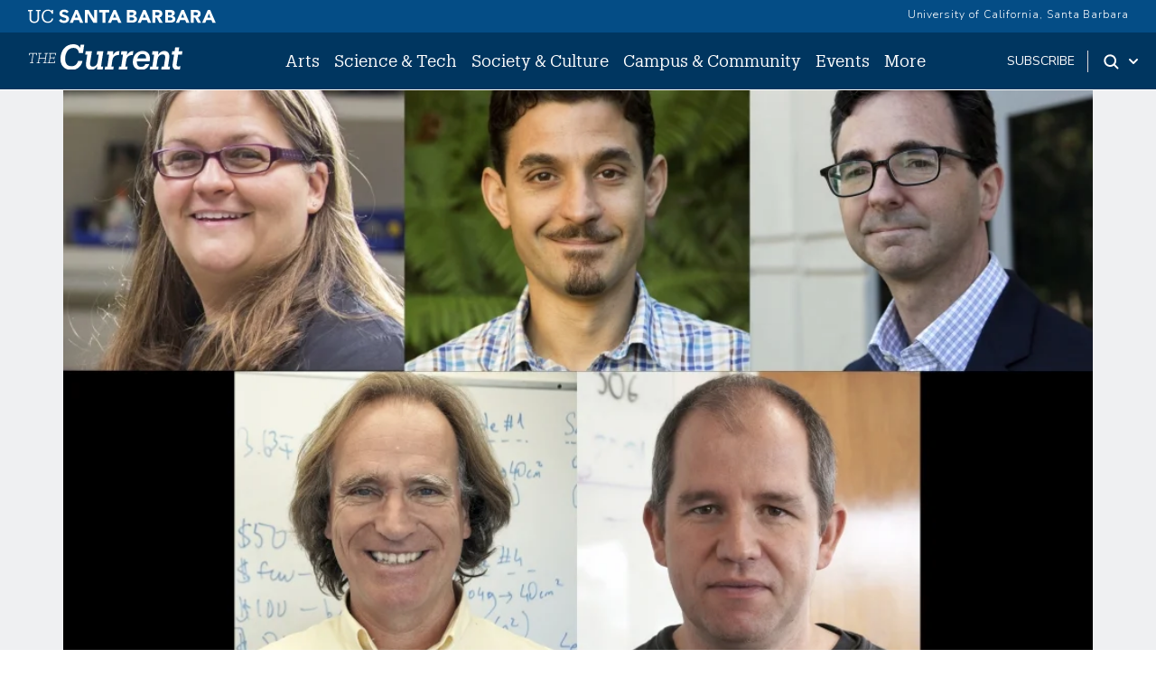

--- FILE ---
content_type: text/html; charset=UTF-8
request_url: https://news.ucsb.edu/2019/019668/leaders-their-fields
body_size: 16287
content:
<!DOCTYPE html>
<html lang="en" dir="ltr" prefix="content: http://purl.org/rss/1.0/modules/content/  dc: http://purl.org/dc/terms/  foaf: http://xmlns.com/foaf/0.1/  og: http://ogp.me/ns#  rdfs: http://www.w3.org/2000/01/rdf-schema#  schema: http://schema.org/  sioc: http://rdfs.org/sioc/ns#  sioct: http://rdfs.org/sioc/types#  skos: http://www.w3.org/2004/02/skos/core#  xsd: http://www.w3.org/2001/XMLSchema# ">
<head>
    <meta charset="utf-8" />
<meta name="description" content="Five members of physics and engineering faculty are elected fellows of the American Physical Society" />
<link rel="canonical" href="https://news.ucsb.edu/2019/019668/leaders-their-fields" />
<meta property="og:site_name" content="The Current" />
<meta property="og:type" content="article" />
<meta property="og:url" content="https://news.ucsb.edu/2019/019668/leaders-their-fields" />
<meta property="og:title" content="Leaders in their Fields" />
<meta property="og:description" content="Five members of physics and engineering faculty are elected fellows of the American Physical Society" />
<meta name="twitter:card" content="summary_large_image" />
<meta name="twitter:title" content="Leaders in their Fields" />
<meta name="twitter:description" content="Five members of physics and engineering faculty are elected fellows of the American Physical Society" />
<meta name="twitter:site" content="@ucsantabarbara" />
<meta name="twitter:creator" content="@ucsantabarbara" />
<meta name="twitter:url" content="https://news.ucsb.edu/2019/019668/leaders-their-fields" />
<meta name="google-site-verification" content="WADEVrXg5O_4OvcOQW2dc_6upRt2Ta7CXiCXsIiJjOw" />
<meta name="Generator" content="Drupal 10 (https://www.drupal.org)" />
<meta name="MobileOptimized" content="width" />
<meta name="HandheldFriendly" content="true" />
<meta name="viewport" content="width=device-width, initial-scale=1.0" />
<link rel="icon" href="/sites/default/files/favicon.ico" type="image/vnd.microsoft.icon" />
<script>window.a2a_config=window.a2a_config||{};a2a_config.callbacks=[];a2a_config.overlays=[];a2a_config.templates={};</script>

        <title>Leaders in their Fields | The Current</title>
        <link href="https://webfonts.brand.ucsb.edu/webfont.min.css" rel="stylesheet">
        <link href="https://fonts.googleapis.com/css2?family=Merriweather:wght@300;400;700&display=swap" rel="stylesheet" >
        <script async src="https://static.addtoany.com/menu/page.js"></script>
        <link rel="stylesheet" media="all" href="/sites/default/files/css/css_NPbcAhNOODPFpOoPoIYJXYOB131Z1PerWDRQBHTmAjo.css?delta=0&amp;language=en&amp;theme=currenttheme&amp;include=eJxFi1EOgzAMQy9UtUdCgRroFpoqSTd6-00TaD-W35NNObtQHYmuEleV6mGGO3TC2cSQp7XwFy1tqFDisIgiZe2NONKDzrB0VVT3HQeS-WAEnM6lPu_ZhYFpSPcpF1vkBR1JKhbh0EhpU2q73Y-_ib22PnOxHTnYMMeRZjKEV8Hb0i_jIbkzPuhOUpY" />
<link rel="stylesheet" media="all" href="/sites/default/files/css/css_pnXjy14l61KNJdd4qqh_AEvH9wiR5JfFlkvLkBT3UgQ.css?delta=1&amp;language=en&amp;theme=currenttheme&amp;include=eJxFi1EOgzAMQy9UtUdCgRroFpoqSTd6-00TaD-W35NNObtQHYmuEleV6mGGO3TC2cSQp7XwFy1tqFDisIgiZe2NONKDzrB0VVT3HQeS-WAEnM6lPu_ZhYFpSPcpF1vkBR1JKhbh0EhpU2q73Y-_ib22PnOxHTnYMMeRZjKEV8Hb0i_jIbkzPuhOUpY" />

            <script type="application/json" data-drupal-selector="drupal-settings-json">{"path":{"baseUrl":"\/","pathPrefix":"","currentPath":"node\/19668","currentPathIsAdmin":false,"isFront":false,"currentLanguage":"en","themeUrl":"themes\/currenttheme"},"pluralDelimiter":"\u0003","suppressDeprecationErrors":true,"gtag":{"tagId":"","consentMode":false,"otherIds":[],"events":[],"additionalConfigInfo":[]},"ajaxPageState":{"libraries":"[base64]","theme":"currenttheme","theme_token":null},"ajaxTrustedUrl":{"\/search":true},"gtm":{"tagId":null,"settings":{"data_layer":"dataLayer","include_classes":false,"allowlist_classes":"","blocklist_classes":"","include_environment":false,"environment_id":"","environment_token":""},"tagIds":["GTM-NMK229V"]},"data":{"extlink":{"extTarget":false,"extTargetNoOverride":false,"extNofollow":false,"extNoreferrer":true,"extFollowNoOverride":false,"extClass":"ext","extLabel":"(link is external)","extImgClass":false,"extSubdomains":true,"extExclude":"","extInclude":"","extCssExclude":"#eyebrow, .footer","extCssExplicit":"","extAlert":false,"extAlertText":"This link will take you to an external web site. We are not responsible for their content.","mailtoClass":"0","mailtoLabel":"(link sends email)","extUseFontAwesome":false,"extIconPlacement":"append","extFaLinkClasses":"fa fa-external-link","extFaMailtoClasses":"fa fa-envelope-o","whitelistedDomains":[]}},"statistics":{"data":{"nid":"19668"},"url":"\/core\/modules\/statistics\/statistics.php"},"field_group":{"html_element":{"mode":"default","context":"view","settings":{"classes":"article--subgroup","show_empty_fields":false,"id":"","element":"div","show_label":false,"label_element":"h3","label_element_classes":"","attributes":"","effect":"none","speed":"fast"}}},"user":{"uid":0,"permissionsHash":"cd6ee22ad102990499380874326fc753a21c98ac778f7d8bf642a2eb714c1863"}}</script>
<script src="/sites/default/files/js/js_HVntM04hids2GbUgs-OVrOaUZQh8X1oraWpg8QnTLUU.js?scope=header&amp;delta=0&amp;language=en&amp;theme=currenttheme&amp;include=eJxdjEEOgzAMBD8UJU-KXLKkaU2C7EWC35cDVUUvq5k5rJTCIf1IckGcbXSGB0hYxr4OR8lz01M9VXSYaJg2M3TyiQXJeSgCdmrr71RsW0XjpaGOURWZUlM959-jvGS_xyU4hc3ZJv--_coHT51Frg"></script>
<script src="/modules/contrib/google_tag/js/gtag.js?t7dvu4"></script>
<script src="/modules/contrib/google_tag/js/gtm.js?t7dvu4"></script>


                </head>
<body class="node-19668 node-type--articles path-node page-node-type-articles">
<a href="#main-content" class="visually-hidden focusable skip-link">
    Skip to main content
</a>
<noscript><iframe src="https://www.googletagmanager.com/ns.html?id=GTM-NMK229V"
                  height="0" width="0" style="display:none;visibility:hidden"></iframe></noscript>

  <div class="dialog-off-canvas-main-canvas" data-off-canvas-main-canvas>
    

<div class="page">
    


<nav id="sticky" class="headroom main-current-nav navbar navbar-expand-md justify-content-between navbar-light ">
  <div id="eyebrow">
    <div class="inner">
      <div class="items">
        <div class="item">
          <a href="https://www.ucsb.edu" class="edu-link" aria-label="UC Santa Barbara main site">
            <svg version="1.1" id="ucsbwordmark" xmlns="http://www.w3.org/2000/svg" xmlns:xlink="http://www.w3.org/1999/xlink" x="0px" y="0px" viewBox="0 0 294 22.5" xml:space="preserve"><path d="M239.5,1.4h3.6l8.7,20h-5l-1.7-4.2h-7.8l-1.7,4.2h-4.9L239.5,1.4z M241.2,7.2l-2.4,6.2h4.9L241.2,7.2z
                       M214.2,1.4h7.4c0.9,0,1.7,0.1,2.6,0.2c0.9,0.1,1.7,0.4,2.4,0.7c0.7,0.4,1.3,0.9,1.7,1.5c0.4,0.7,0.6,1.5,0.6,2.6
                      c0,1.1-0.3,2.1-0.9,2.8c-0.6,0.7-1.5,1.3-2.5,1.6v0.1c0.7,0.1,1.3,0.3,1.8,0.5c0.5,0.3,1,0.6,1.4,1c0.4,0.4,0.7,0.9,0.9,1.5
                      c0.2,0.6,0.3,1.2,0.3,1.8c0,1.1-0.2,1.9-0.7,2.6c-0.5,0.7-1,1.3-1.7,1.7c-0.7,0.4-1.5,0.7-2.4,0.9c-0.9,0.2-1.8,0.3-2.7,0.3h-8.2
                      V1.4z M218.6,9.4h3.2c0.3,0,0.7,0,1-0.1c0.3-0.1,0.6-0.2,0.9-0.4c0.3-0.2,0.5-0.4,0.6-0.7c0.2-0.3,0.2-0.6,0.2-1
                      c0-0.4-0.1-0.8-0.3-1c-0.2-0.3-0.4-0.5-0.7-0.6c-0.3-0.2-0.6-0.3-1-0.3c-0.4-0.1-0.7-0.1-1-0.1h-3V9.4z M218.6,17.6h3.9
                      c0.3,0,0.7,0,1-0.1c0.3-0.1,0.7-0.2,0.9-0.4c0.3-0.2,0.5-0.4,0.7-0.7c0.2-0.3,0.3-0.7,0.3-1.1c0-0.5-0.1-0.9-0.4-1.1
                      c-0.2-0.3-0.5-0.5-0.9-0.7c-0.4-0.2-0.7-0.3-1.2-0.3c-0.4-0.1-0.8-0.1-1.2-0.1h-3.3V17.6z M253.9,1.4h7.7c1,0,2,0.1,2.9,0.3
                      c0.9,0.2,1.7,0.5,2.4,1c0.7,0.5,1.2,1.1,1.6,1.9c0.4,0.8,0.6,1.8,0.6,2.9c0,1.4-0.4,2.6-1.1,3.6c-0.7,1-1.8,1.6-3.2,1.9l5.1,8.4
                      h-5.3l-4.2-8h-2.2v8h-4.4V1.4z M258.3,9.7h2.6c0.4,0,0.8,0,1.3,0c0.4,0,0.8-0.1,1.2-0.3c0.4-0.1,0.7-0.4,0.9-0.7
                      c0.2-0.3,0.4-0.7,0.4-1.3c0-0.5-0.1-0.9-0.3-1.2c-0.2-0.3-0.5-0.5-0.8-0.7c-0.3-0.2-0.7-0.3-1.1-0.3c-0.4-0.1-0.8-0.1-1.2-0.1h-2.9
                      V9.7z M180.1,1.4h3.6l8.7,20h-5l-1.7-4.2H178l-1.7,4.2h-4.9L180.1,1.4z M181.8,7.2l-2.4,6.2h4.9L181.8,7.2z M280.2,1.4h3.6l8.7,20
                      h-5l-1.7-4.2h-7.8l-1.7,4.2h-4.9L280.2,1.4z M281.9,7.2l-2.4,6.2h4.9L281.9,7.2z M154.7,1.4h7.4c0.9,0,1.7,0.1,2.6,0.2
                      c0.9,0.1,1.7,0.4,2.4,0.7c0.7,0.4,1.3,0.9,1.7,1.5c0.4,0.7,0.6,1.5,0.6,2.6c0,1.1-0.3,2.1-0.9,2.8c-0.6,0.7-1.5,1.3-2.5,1.6v0.1
                      c0.7,0.1,1.3,0.3,1.8,0.5c0.5,0.3,1,0.6,1.4,1c0.4,0.4,0.7,0.9,0.9,1.5c0.2,0.6,0.3,1.2,0.3,1.8c0,1.1-0.2,1.9-0.7,2.6
                      c-0.5,0.7-1,1.3-1.7,1.7c-0.7,0.4-1.5,0.7-2.4,0.9c-0.9,0.2-1.8,0.3-2.7,0.3h-8.2V1.4z M159.1,9.4h3.2c0.3,0,0.7,0,1-0.1
                      c0.3-0.1,0.6-0.2,0.9-0.4c0.3-0.2,0.5-0.4,0.6-0.7c0.2-0.3,0.2-0.6,0.2-1c0-0.4-0.1-0.8-0.3-1c-0.2-0.3-0.4-0.5-0.7-0.6
                      c-0.3-0.2-0.6-0.3-1-0.3c-0.4-0.1-0.7-0.1-1-0.1h-3V9.4z M159.1,17.6h3.9c0.3,0,0.7,0,1-0.1c0.3-0.1,0.7-0.2,0.9-0.4
                      c0.3-0.2,0.5-0.4,0.7-0.7c0.2-0.3,0.3-0.7,0.3-1.1c0-0.5-0.1-0.9-0.4-1.1c-0.2-0.3-0.5-0.5-0.9-0.7c-0.4-0.2-0.7-0.3-1.2-0.3
                      c-0.4-0.1-0.8-0.1-1.2-0.1h-3.3V17.6z M194.5,1.4h7.7c1,0,2,0.1,2.9,0.3c0.9,0.2,1.7,0.5,2.4,1c0.7,0.5,1.2,1.1,1.6,1.9
                      c0.4,0.8,0.6,1.8,0.6,2.9c0,1.4-0.4,2.6-1.1,3.6c-0.7,1-1.8,1.6-3.2,1.9l5.1,8.4h-5.3l-4.2-8h-2.2v8h-4.4V1.4z M198.9,9.7h2.6
                      c0.4,0,0.8,0,1.3,0c0.4,0,0.8-0.1,1.2-0.3c0.4-0.1,0.7-0.4,0.9-0.7c0.2-0.3,0.4-0.7,0.4-1.3c0-0.5-0.1-0.9-0.3-1.2
                      c-0.2-0.3-0.5-0.5-0.8-0.7c-0.3-0.2-0.7-0.3-1.1-0.3c-0.4-0.1-0.8-0.1-1.2-0.1h-2.9V9.7z M74.7,1.4h3.6l8.7,20h-5l-1.7-4.2h-7.8
                      L71,21.4h-4.9L74.7,1.4z M76.4,7.2L74,13.4h4.9L76.4,7.2z M134,1.4h3.6l8.7,20h-5l-1.7-4.2h-7.8l-1.7,4.2h-4.9L134,1.4z M135.7,7.2
                      l-2.4,6.2h4.9L135.7,7.2z M89.5,1.4h6l8.5,13.9h0.1V1.4h4.4v20h-5.8L94,7.1h-0.1v14.2h-4.4V1.4z M117,5.3h-5.5V1.4h15.8v3.9h-5.9
                      v16.1H117V5.3z M10.9,21.7c-4.6,0-7.3-2.7-7.3-7.6l0-10.7H1.3V1.4h7.3v1.9H6.1l0,10.4c0,4.2,1.5,5.9,4.9,5.9c3.2,0,5.1-1.3,5.1-6.2
                      l0-10.1h-2.5V1.4h7.3v1.9h-2.3l0,10.4C18.5,18.7,16.1,21.7,10.9,21.7z M38.3,14.7c-0.5,3.3-2.8,4.9-6.1,4.9c-4.4,0-7-3.1-7-8.3v-0.2
                      c0-5.1,2.8-8.3,7-8.3c3.1,0,5.2,1.3,6,4.7h2.1l0-6.1h-2.2l0,2.2c-1-1.9-3.3-2.7-5.8-2.7c-5.6,0-9.6,4.3-9.6,10.3v0.2
                      c0,6.2,3.6,10.2,9.4,10.2c4.4,0,7.6-2.2,8.4-6.7L38.3,14.7z M58.7,9.4c-2.3-0.6-4.3-1.3-4.3-2.7c0-0.9,0.7-2.3,2.7-2.3
                      c2,0,3.4,0.7,4.5,2.1l2.8-2.4c-1.8-2.8-5-3.2-6.8-3.2c-4.4,0-7.5,2.6-7.5,6.2c0,3.7,3.3,5.1,6.6,6c2.8,0.8,3.9,1.2,3.9,2.8
                      c0,1.3-1.2,2.2-3.1,2.2c-3.1,0-4.7-2-5.2-2.7l-3,2.6c1.5,2.4,4.2,3.7,7.9,3.7c4.6,0,7.8-2.7,7.8-6.5C64.9,11.4,61.7,10.2,58.7,9.4z"></path></svg>
          </a>
        </div>
        <div class="item">
          <a href="https://www.ucsb.edu/" class="edu-link">University of California, Santa Barbara</a>
          </a>
        </div>
      </div>
    </div>
  </div>
  <div class="nav-inner">
    
                                    
  <div class="block block--currenttheme-site-branding">

  
    

        
  <a href="/" class="navbar-brand d-flex align-items-center " aria-label="">
            
  <img src="/themes/currenttheme/src/assets/images/the-current-2-logo-09.svg" width="170"  alt="The Current logo" class="me-2" />

        
  </a>

  
  </div>


                    
      <button class="navbar-toggler" type="button" data-bs-toggle="collapse" data-bs-target="#navbarSupportedContent" aria-controls="navbarSupportedContent" aria-expanded="false" aria-label="Toggle navigation">
        <span class="mx-2 close">X</span>
        <span class="navbar-toggler-icon"></span>
      </button>

      <div class="collapse navbar-collapse navbar-nav-scroll" id="navbarSupportedContent">
                                    <div class="ml-0 ms-md-auto">
                      
  <div class="block block--currenttheme-main-menu">

  
    

            



    


    <ul class="nav navbar-nav">
                                                                                    <li class="nav-item nav-current-item dropdown">
                                            <a href="/arts" class="nav-link dropdown-toggle" data-bs-auto-close="none" data-bs-toggle="dropdown" data-bs-display="static" data-drupal-link-system-path="taxonomy/term/1">Arts</a>
                                                    <div class="dropdown-menu">
    <ul>
                            <li><a href="/arts/art-photography" class="dropdown-item dropdown-current-menu-item" data-drupal-link-system-path="taxonomy/term/11">Art &amp; Photography</a>
        </li>
                            <li><a href="/arts/film-media" class="dropdown-item dropdown-current-menu-item" data-drupal-link-system-path="taxonomy/term/38">Film &amp; Media</a>
        </li>
                            <li><a href="/arts/literature-poetry" class="dropdown-item dropdown-current-menu-item" data-drupal-link-system-path="taxonomy/term/13">Literature and Poetry</a>
        </li>
                            <li><a href="/arts/music" class="dropdown-item dropdown-current-menu-item" data-drupal-link-system-path="taxonomy/term/15">Music</a>
        </li>
                            <li><a href="/arts/theater-dance" class="dropdown-item dropdown-current-menu-item" data-drupal-link-system-path="taxonomy/term/14">Theater &amp; Dance </a>
        </li>
                            <li><a href="/arts" class="dropdown-item dropdown-current-menu-item" data-drupal-link-system-path="taxonomy/term/1">All Arts</a>
        </li>
        </ul>
</div>
                                                            </li>
                                                                            <li class="nav-item nav-current-item dropdown">
                                            <a href="/science-technology" class="nav-link dropdown-toggle" data-bs-auto-close="none" data-bs-toggle="dropdown" data-bs-display="static" data-drupal-link-system-path="taxonomy/term/2">Science &amp; Tech</a>
                                                    <div class="dropdown-menu">
    <ul>
                            <li><a href="/science-technology/engineering" class="dropdown-item dropdown-current-menu-item" data-drupal-link-system-path="taxonomy/term/6">Engineering</a>
        </li>
                            <li><a href="/science-technology/earth-science" class="dropdown-item dropdown-current-menu-item" data-drupal-link-system-path="taxonomy/term/6878">Earth Science</a>
        </li>
                            <li><a href="/science-technology/mathematics-statistics" class="dropdown-item dropdown-current-menu-item" data-drupal-link-system-path="taxonomy/term/6877">Mathematics &amp; Statistics</a>
        </li>
                            <li><a href="/science-technology/computing-technology" class="dropdown-item dropdown-current-menu-item" data-drupal-link-system-path="taxonomy/term/39">Computing &amp; Technology</a>
        </li>
                            <li><a href="/science-technology/life-sciences" class="dropdown-item dropdown-current-menu-item" data-drupal-link-system-path="taxonomy/term/10">Life Sciences</a>
        </li>
                            <li><a href="/science-technology/medicine-health" class="dropdown-item dropdown-current-menu-item" data-drupal-link-system-path="taxonomy/term/9">Medicine &amp; Health</a>
        </li>
                            <li><a href="/science-technology/environment-sustainability" class="dropdown-item dropdown-current-menu-item" data-drupal-link-system-path="taxonomy/term/8">Environment &amp; Sustainability</a>
        </li>
                            <li><a href="/science-technology/physics-astronomy" class="dropdown-item dropdown-current-menu-item" data-drupal-link-system-path="taxonomy/term/40">Physics &amp; Astronomy</a>
        </li>
                            <li><a href="/science-technology" class="dropdown-item dropdown-current-menu-item" data-drupal-link-system-path="taxonomy/term/2">All Science &amp; Tech</a>
        </li>
        </ul>
</div>
                                                            </li>
                                                                            <li class="nav-item nav-current-item dropdown">
                                            <a href="/society-culture" class="nav-link dropdown-toggle" data-bs-auto-close="none" data-bs-toggle="dropdown" data-bs-display="static" data-drupal-link-system-path="taxonomy/term/3">Society &amp; Culture</a>
                                                    <div class="dropdown-menu">
    <ul>
                            <li><a href="/society-culture/anthropology-archaeology" class="dropdown-item dropdown-current-menu-item" data-drupal-link-system-path="taxonomy/term/7058">Anthropology &amp; Archaeology</a>
        </li>
                            <li><a href="/society-culture/business-economics" class="dropdown-item dropdown-current-menu-item" data-drupal-link-system-path="taxonomy/term/22">Business &amp; Economics</a>
        </li>
                            <li><a href="/society-culture/culture-world" class="dropdown-item dropdown-current-menu-item" data-drupal-link-system-path="taxonomy/term/41">Culture &amp; World</a>
        </li>
                            <li><a href="/society-culture/education" class="dropdown-item dropdown-current-menu-item" data-drupal-link-system-path="taxonomy/term/24">Education</a>
        </li>
                            <li><a href="/society-culture/international-affairs" class="dropdown-item dropdown-current-menu-item" data-drupal-link-system-path="taxonomy/term/27">International Affairs</a>
        </li>
                            <li><a href="/society-culture/politics-law" class="dropdown-item dropdown-current-menu-item" data-drupal-link-system-path="taxonomy/term/26">Politics &amp; Law</a>
        </li>
                            <li><a href="/society-culture" class="dropdown-item dropdown-current-menu-item" data-drupal-link-system-path="taxonomy/term/3">All  Society &amp; Culture</a>
        </li>
        </ul>
</div>
                                                            </li>
                                                                            <li class="nav-item nav-current-item dropdown">
                                            <a href="/campus-community" class="nav-link dropdown-toggle" data-bs-auto-close="none" data-bs-toggle="dropdown" data-bs-display="static" data-drupal-link-system-path="taxonomy/term/4">Campus &amp; Community</a>
                                                    <div class="dropdown-menu">
    <ul>
                            <li><a href="/campus-community/alumni" class="dropdown-item dropdown-current-menu-item" data-drupal-link-system-path="taxonomy/term/21">Alumni</a>
        </li>
                            <li><a href="/campus-community/faculty" class="dropdown-item dropdown-current-menu-item" data-drupal-link-system-path="taxonomy/term/16">Faculty</a>
        </li>
                            <li><a href="/campus-community/staff" class="dropdown-item dropdown-current-menu-item" data-drupal-link-system-path="taxonomy/term/18">Staff</a>
        </li>
                            <li><a href="/campus-community/students" class="dropdown-item dropdown-current-menu-item" data-drupal-link-system-path="taxonomy/term/42">Students</a>
        </li>
                            <li><a href="/campus-community/campus" class="dropdown-item dropdown-current-menu-item" data-drupal-link-system-path="taxonomy/term/25">On Campus</a>
        </li>
                            <li><a href="/campus-community/local-community" class="dropdown-item dropdown-current-menu-item" data-drupal-link-system-path="taxonomy/term/17">Local Community</a>
        </li>
                            <li><a href="/campus-community" class="dropdown-item dropdown-current-menu-item" data-drupal-link-system-path="taxonomy/term/4">All Campus &amp; Community</a>
        </li>
        </ul>
</div>
                                                            </li>
                                                                            <li class="nav-item nav-current-item">
                                            <a href="/calendar" class="nav-link" data-drupal-link-system-path="node/20910">Events</a>
                                    </li>
                                                                            <li class="nav-item nav-current-item dropdown">
                                            <a href="/" class="nav-link dropdown-toggle" data-bs-auto-close="none" data-bs-toggle="dropdown" data-bs-display="static" data-drupal-link-system-path="&lt;front&gt;">More</a>
                                                    <div class="dropdown-menu">
    <ul>
                            <li><a href="https://ucsbgauchos.com/calendar" class="dropdown-item dropdown-current-menu-item">Athletics</a>
        </li>
                            <li><a href="https://magazine.ucsb.edu" class="dropdown-item dropdown-current-menu-item">UC Santa Barbara Magazine</a>
        </li>
        </ul>
</div>
                                                            </li>
                        </ul>



      
  </div>

  <div class="block block--mobilemorelinks">

  
    

            
  


  <ul class="nav">
                          
                
        <li class="nav-item">
                      <a href="/subscribe" class="nav-link" data-drupal-link-system-path="node/20909">Subscribe</a>
                  </li>
            </ul>


      
  </div>


                </div>
                    
                                    <div class="ms-auto subscribe-search">
                      
  <div class="block--type-basic block block--basic block--subscribe">

  
    

            
            <div class="field field--name-body field--type-text-with-summary field--label-hidden field__item"><p><a href="/subscribe">subscribe</a></p>
</div>
      
      
  </div>
<div class="search dropdown d-flex">
    <a id="search-toggle" class="toggle-button dropdown-toggle" href="#" data-bs-toggle="dropdown" aria-expanded="false" aria-label="Search Toggle">
        <svg class="mag" width="100%" height="100%" viewBox="0 0 24 24" version="1.1" xmlns="http://www.w3.org/2000/svg" xmlns:xlink="http://www.w3.org/1999/xlink">
            <path d="M15.2397415,16.6539551 C14.1023202,17.4996184 12.6929286,18 11.1666667,18 C7.39272088,18 4.33333333,14.9406125 4.33333333,11.1666667 C4.33333333,7.39272088 7.39272088,4.33333333 11.1666667,4.33333333 C14.9406125,4.33333333 18,7.39272088 18,11.1666667 C18,12.6929286 17.4996184,14.1023202 16.6539551,15.2397415 L20.2071068,18.7928932 C20.5976311,19.1834175 20.5976311,19.8165825 20.2071068,20.2071068 C19.8165825,20.5976311 19.1834175,20.5976311 18.7928932,20.2071068 L15.2397415,16.6539551 Z M11.1666667,16 C13.836043,16 16,13.836043 16,11.1666667 C16,8.49729038 13.836043,6.33333333 11.1666667,6.33333333 C8.49729038,6.33333333 6.33333333,8.49729038 6.33333333,11.1666667 C6.33333333,13.836043 8.49729038,16 11.1666667,16 Z"></path>
        </svg>
        <svg class="arrow" width="100%" height="100%" viewBox="0 0 24 24" version="1.1" xmlns="http://www.w3.org/2000/svg" xmlns:xlink="http://www.w3.org/1999/xlink">
            <path d="M12,12.5857864 L8.70710678,9.29289322 C8.31658249,8.90236893 7.68341751,8.90236893 7.29289322,9.29289322 C6.90236893,9.68341751 6.90236893,10.3165825 7.29289322,10.7071068 L11.2928932,14.7071068 C11.6834175,15.0976311 12.3165825,15.0976311 12.7071068,14.7071068 L16.7071068,10.7071068 C17.0976311,10.3165825 17.0976311,9.68341751 16.7071068,9.29289322 C16.3165825,8.90236893 15.6834175,8.90236893 15.2928932,9.29289322 L12,12.5857864 Z"></path>
        </svg>
    </a>
    <div class="dropdown-menu" id="search-drop">
        <h2 class="visually-hidden">Search</h2>
        
  <div class="views-exposed-form bef-exposed-form needs-validation block" data-drupal-selector="views-exposed-form-advanced-search-block-1">

  
    

            
<form action="/search" method="get" id="views-exposed-form-advanced-search-block-1" accept-charset="UTF-8" class="form">
  
<div class="js-form-item form-item form-type-textfield js-form-type-textfield form-item-keys js-form-item-keys form-group">
      <label class="form-label" for="edit-keys--2">Search Term</label>
  
  
  
  
  
<input data-drupal-selector="edit-keys" type="text" id="edit-keys--2" name="keys" value="" size="30" maxlength="128" class="form-textfield form-control">


  
  
  
  
  </div>
<div data-drupal-selector="edit-actions" class="form-actions js-form-wrapper form-wrapper" id="edit-actions--2">

<input data-drupal-selector="edit-submit-advanced-search-2" type="submit" id="edit-submit-advanced-search--2" value="Apply" class="js-form-submit form-submit btn btn-primary">
</div>


</form>

      
  </div>

        <div class="search-extra-links row">
            <div class="col-6">
                <p>Search for <a href="/people" title="Faculty and Researchers Directory">People</a></p>
            </div>
              <div class="col-6">
                <p>Search by <a href="/news-department" title="News by Department">Department</a></p>
              </div>
        </div>
    </div>
</div>


                </div>
                          </div>

        </div>
</nav>
    <main class="pb-5">
        <a id="main-content" tabindex="-1"></a>                            <header class="page__header">
                <div class="container">
                      <div data-drupal-messages-fallback class="hidden"></div>


                </div>
            </header>
        
                    <div class="page__content">
                                    <div class="container">
                          
  <div class="block block--currenttheme-content">

  
    

              <div data-history-node-id="19668" class="layout layout--onecol">
    <div  class="layout__region layout__region--content">
      
<section  class="tier2--top">
    
      <div class="field field--name-field-main-image field--type-image field--label-hidden field__items">
              <div class="field__item">  
<img loading="lazy" src="/sites/default/files/images/2019/2019%20APS%20Fellows.jpg" width="1000" height="667" alt="" typeof="foaf:Image" class="img-fluid">

</div>
          </div>
  
<div  class="article--subgroup">
    
      <div class="field field--name-field-categories field--type-entity-reference field--label-hidden field__items">
              <div class="field__item"><div class='cat-item'><a href='/science-technology'>Science + Technology</a></div></div>
          </div>
  
            <div class="field field--name-field-date field--type-datetime field--label-hidden field__item"><time datetime="2019-10-15T13:30:00Z">October 15, 2019</time>
</div>
      
            <div class="field field--name-node-title field--type-ds field--label-hidden field__item"><h1 class="articles--title">
  Leaders in their Fields
</h1>
</div>
      
            <div class="field field--name-field-subtitle-plain field--type-string-long field--label-hidden field__item">Five members of physics and engineering faculty are elected fellows of the American Physical Society<br />
</div>
      
            <div class="field field--name-field-byline field--type-string field--label-hidden field__item">Andrew Masuda and Sonia Fernandez</div>
      
  </div>
  </section>      <div  class="legacy--body">
        
      <div><p>One professor specializes in understanding the microscopic forces present in living systems, while another searches for evidence of the highly elusive dark matter. A third is pushing the boundaries of polymer-based semiconductors, and still another is exploring the world of self-assembling and active biopolymer systems. And a fifth pioneering scientist has developed instrumentation to understand the complex interactions of biomolecules.</p>
<p>All of them — Megan Valentine, Harry Nelson, Michael Chabinyc, Zvonimir Dogic and Omar Saleh, respectively — are faculty members conducting their high-impact research at UC Santa Barbara. And they all are also the newest fellows of the American Physical Society (APS).</p>
<p>Recognized by their peers for their “exceptional contributions to the physics enterprise in physics research, important applications of physics, leadership in or service to physics, or significant contributions to physics education,” they join 163 fellow scientists and engineers “selected and recognized for their contributions to science.”</p>
<p><strong>The Physics of Life</strong><br><br>
“The American Physical Society is the premier society for biological and biomaterial physics, and being selected as a fellow includes me among the leaders in the field, which is truly inspiring,” said <a href="https://me.ucsb.edu/people/megan-valentine">Megan Valentine</a>, a professor of mechanical engineering and associate director of the California NanoSystems Institute. “It is both an honor and a goal I set at the beginning of my career. The fact that I was elected one year after attaining full professorship at UC Santa Barbara demonstrates the impact of my work. This honor further motivates me to continue pushing boundaries, pursuing interdisciplinary collaborations and taking risks.”</p>
<p>Valentine’s research focuses on understanding how forces are generated and transmitted in living materials and how they control cellular outcomes. She also examines how to capture and mimic, in manmade materials, the extraordinary features of living systems, including the ability to respond, move and heal. Her work to advance the understanding of fundamental biological processes could enable better disease diagnostics and treatments, and inspire the creation of high-performance materials used in coatings, packaging and robotics.</p>
<p>Selected by APS’s Division of Biological Physics, Valentine was cited for her “pioneering research in the development of microrheology and the applications of biomechanics at multiple length scales to diverse biological systems.”</p>
<p><strong>The Mystery of Dark Matter</strong><br><br>
The nature of dark matter is one of the most pressing scientific questions of our time, according to high energy experimental physicist <a href="https://www.physics.ucsb.edu/people/faculty/harry-nelson">Harry Nelson</a>. Indeed, the vast majority of matter in the universe is thought to be made up of this mysterious substance which, Nelson said, “neither emits nor absorbs substantial quantities of light and exceeds in energy density the usual matter that we are made up of by a factor of six.”</p>
<p>Because of this apparent noninteraction with observable light, dark matter, though ubiquitous, is also extremely elusive. But Nelson is hot on its trail, with detectors built to seek out particles which could comprise dark matter. Nominated by the Division of Particles and Fields, Nelson was recognized by APS “for contributions to the experimental campaign to discover weakly interactive massive particles.”</p>
<p>“I’m honored to be elected an American Physical Society Fellow for my work to detect the signals that might arise from the direct interaction of Weakly Interacting Massive Particles (WIMPs) in the detectors I have helped design, deploy, operate and analyze data from,” Nelson said. “These detectors can detect dark matter particles which participate in the weak interaction, which is the interaction that powers the Sun. I’ve been very fortunate to have the enthusiastic support of UC Santa Barbara, my many colleagues, engineers and students in the UCSB High Energy group, and the Department of Energy for three decades.”</p>
<p><strong>Next-Generation Electronics</strong><br><br>
<a href="https://materials.ucsb.edu/people/faculty/michael-chabinyc">Michael Chabinyc</a>, chair of UC Santa Barbara’s Materials Department, studies how to make electronic devices from polymers that conduct electricity. These materials can be printed from solvents, like an ink, to produce flexible transistors and solar cells. By using X-rays and electron microscopy to study how these polymers pack together at the nanoscale, Chabinyc develops new rules for structural design of these functional materials.</p>
<p>He was recognized by the Division of Polymer Physics and cited for “contributions to the understanding of relationships between structure and electronic properties of conjugated polymers, and the translation of these relationships to functional devices such as transistors and solar cells.”</p>
<p>“I am honored to be selected,” said Chabinyc, who was named a Materials Research Society Fellow earlier this year. “I believe the selection of multiple faculty who study synthetic polymers and biopolymers recognizes the strength of UC Santa Barbara in soft materials.”</p>
<p><strong>Active Matters</strong><br><br>
How do active matter systems — materials that consist of individual components that consume energy and thus exert their own motions — behave? How do these individual components move, self-assemble into larger systems, interact with each other, orient, sense and transition between phases? How can their properties and behaviors be harnessed into the next generation of “smart” materials?</p>
<p>Finding out the basic principles, as well as future applications of this relatively new field in soft matter research is at the heart of physicist <a href="https://www.physics.ucsb.edu/people/faculty/zvonimir-dogic">Zvonimir Dogic</a>’s work, and what led to his election as a fellow. Nominated by its Topical Group on Soft Matter, the APS cited his “experiments on equilibrium self-assembled systems and active liquid crystals, and for the bottom-up engineering of biomimetic systems with life-like properties.”</p>
<p>“APS fellow election is a recognition of scientific accomplishments by one’s colleagues and peers,” Dogic said. “I am an experimentalist and the accomplishments described in the citation are really those of numerous undergraduates, graduate students, postdoctoral&nbsp;fellows and other collaborators that I have had the great fortune to work with over the past dozen years.”</p>
<p><strong>Life in the Micro-Scale</strong><br><br>
<a href="https://materials.ucsb.edu/people/faculty/omar-saleh">Omar Saleh</a>, a professor of materials and of biomolecular science and engineering, was honored by the Division of Biological Physics for “outstanding contributions to single-molecule biophysics, including development of magnetic tweezer instrumentation and its use in elucidating electrostatic and self-avoidance contributions to biopolymer structure, as well as mechanics of motion of ring-shaped ATPases along DNA.”</p>
<p>“There is special significance for me to be elected as a fellow,” said Saleh. “As a young graduate student in 1999, I attended the centennial APS meeting and was blown away by the range of ideas on display. It was that meeting that really confirmed for me that I should pursue a career in science. So, it is extra meaningful to now be honored by the same society that had such a profound effect on me.”</p>
<p>Saleh’s research group studies the physical principles governing the behavior of soft, biological molecules and materials. Biomolecules take part in a wide array of complex interactions and behaviors, so untangling them will lead to new insights into what it means to be alive, as well as generate ideas and opportunities for new applications.</p>
</div>
      
  
    </div>


<div  class="contact--download row col-sm-d-inline-flex">
    
            <div class="field field--name-dynamic-block-fieldnode-addtoany-share-buttons-2 field--type-ds field--label-hidden field__item"><span class="a2a_kit a2a_kit_size_32 addtoany_list" data-a2a-url="https://news.ucsb.edu/2019/019668/leaders-their-fields" data-a2a-title="Leaders in their Fields"><p class="add-to-this-label">Share this article</p><a class="a2a_button_facebook"><img src="/sites/default/files/social_icons/UC-Santa-Barbara-Social-Icons-Facebook.png" border="0" alt="Facebook" width="32" height="32"></a><a class="a2a_button_twitter"><img src="/sites/default/files/social_icons/UC-Santa-Barbara-Social-Icons-X.png" border="0" alt="X" width="30" height="30"></a><a class="a2a_dd" href="https://www.addtoany.com/share"><img src="https://static.addtoany.com/buttons/custom/addtoany-icon-long-shadow.png" border="0" alt="Share" width="32" height="32"></a></span>
</div>
      <div class="print__wrapper print__wrapper--pdf"><a href="/print/pdf/node/19668" class="print__link print__link--pdf">Download Printable PDF</a></div>

  </div>
            <div class="field field--name-dynamic-block-fieldnode-news-brief-footer field--type-ds field--label-hidden field__item">
            <div class="field field--name-body field--type-text-with-summary field--label-hidden field__item"><hr />
<h3><strong>About UC Santa Barbara</strong></h3>

<p>The University of California, Santa Barbara is a leading research institution that also provides a comprehensive liberal arts learning experience. Our academic community of faculty, students, and staff is characterized by a culture of interdisciplinary collaboration that is responsive to the needs of our multicultural and global society. All of this takes place within a living and learning environment like no other, as we draw inspiration from the beauty and resources of our extraordinary location at the edge of the Pacific Ocean.</p>
</div>
      </div>
      
            <div class="field field--name-dynamic-block-fieldnode-related-stories-for-t2 field--type-ds field--label-hidden field__item"><div class="views-element-container">
<div class="view js-view-dom-id-8a3222d7a7f4f45135f0390ee07b1a038f912b93116c1c1391b5eca5eb484703 view-related-t2-stories">
       
            <div class="view-header">
        <p>Related Stories</p>

      </div>
      
        
        
            <div class="view-content">
        
    <div class="related--row col-12 col-sm-3 views-row">
          <a href="/2026/022323/ucsb-professor-tapped-co-author-seventh-ipcc-assessment-report-climate-change" class="more--articles-link">  <div class="paragraph paragraph--type--add-image paragraph--view-mode--video-thumbnails-view">
          
            <div class="field field--name-field-brief-img field--type-entity-reference field--label-hidden field__item">  <div class="layout layout--onecol">
    <div class="layout__region layout__region--content">
      
  <div class="field field--name-field-media-image field--type-image field--label-visually_hidden">
    <div class="field__label visually-hidden">Image</div>
              <div class="field__item">    
                  
              
              
              
                  
<img loading="eager" width="2340" height="1277" src="/sites/default/files/styles/large_2340x1212/public/2026-01/Container-ship-at-port-iStock.jpg?itok=MDNN-qE4" alt="A super cargo ship is tended to by cranes and trucks in a commercial terminal. Lights from the port brighten the dimming sky, with mountains and low clouds in the distance." typeof="Image" class="img-fluid">

  

</div>
          </div>

  <div class="field field--name-field-photo-credit field--type-string field--label-inline">
    <div class="field__label">Photo Credit</div>
              <div class="field__item">SHansche via iStock</div>
          </div>

            <div class="field field--name-field-caption field--type-string-long field--label-hidden field__item">Curtailing overconsumption may be the easiest target for reducing the societal and environmental impacts of climate change.</div>
      
    </div>
  </div>

</div>
      
      </div>
</a><p><time datetime="2026-01-15T13:00:00Z">January 15, 2026</time>
</p><p class="related--title"><a href="/2026/022323/ucsb-professor-tapped-co-author-seventh-ipcc-assessment-report-climate-change" hreflang="en">UCSB professor tapped to co-author the seventh IPCC assessment report on climate change mitigation</a></p>
      </div>
    <div class="related--row col-12 col-sm-3 views-row">
          <a href="/2026/022325/designing-better-catalysts-cleaner-more-efficient-chemistry" class="more--articles-link">  <div class="paragraph paragraph--type--add-image paragraph--view-mode--video-thumbnails-view">
          
            <div class="field field--name-field-brief-img field--type-entity-reference field--label-hidden field__item">  <div class="layout layout--onecol">
    <div class="layout__region layout__region--content">
      
  <div class="field field--name-field-media-image field--type-image field--label-visually_hidden">
    <div class="field__label visually-hidden">Image</div>
              <div class="field__item">    
                  
              
              
              
                  
<img loading="eager" width="2340" height="1316" src="/sites/default/files/styles/large_2340x1212/public/2026-01/molecule-abstract-opt.jpg?itok=dsNoNeHP" alt="molecules in blue" typeof="Image" class="img-fluid">

  

</div>
          </div>

  <div class="field field--name-field-photo-credit field--type-string field--label-inline">
    <div class="field__label">Photo Credit</div>
              <div class="field__item">Anusorn Nakdee/iStock</div>
          </div>

    </div>
  </div>

</div>
      
      </div>
</a><p><time datetime="2026-01-14T15:00:00Z">January 14, 2026</time>
</p><p class="related--title"><a href="/2026/022325/designing-better-catalysts-cleaner-more-efficient-chemistry" hreflang="en">Designing better catalysts for cleaner, more efficient chemistry</a></p>
      </div>
    <div class="related--row col-12 col-sm-3 views-row">
          <a href="/2026/022326/scientists-create-system-tracking-underwater-blackouts" class="more--articles-link">  <div class="paragraph paragraph--type--add-image paragraph--view-mode--video-thumbnails-view">
          
            <div class="field field--name-field-brief-img field--type-entity-reference field--label-hidden field__item">  <div class="layout layout--onecol">
    <div class="layout__region layout__region--content">
      
  <div class="field field--name-field-media-image field--type-image field--label-visually_hidden">
    <div class="field__label visually-hidden">Image</div>
              <div class="field__item">    
                  
              
              
              
                  
<img loading="eager" width="2340" height="1277" src="/sites/default/files/styles/large_2340x1212/public/2026-01/Kelp-sunburst.jpg?itok=JonO7ASC" alt="Sunlight streams down through the kelp forest canopy." typeof="Image" class="img-fluid">

  

</div>
          </div>

  <div class="field field--name-field-photo-credit field--type-string field--label-inline">
    <div class="field__label">Photo Credit</div>
              <div class="field__item">UC Santa Barbara</div>
          </div>

            <div class="field field--name-field-caption field--type-string-long field--label-hidden field__item">Declines in water clarity are a pressing concern for coastal ecosystems. </div>
      
    </div>
  </div>

</div>
      
      </div>
</a><p><time datetime="2026-01-13T13:00:00Z">January 13, 2026</time>
</p><p class="related--title"><a href="/2026/022326/scientists-create-system-tracking-underwater-blackouts" hreflang="en">Scientists create a system for tracking underwater blackouts</a></p>
      </div>
    <div class="related--row col-12 col-sm-3 views-row">
          <a href="/2026/022322/even-brief-lapses-attention-can-weaken-memory" class="more--articles-link">  <div class="paragraph paragraph--type--add-image paragraph--view-mode--video-thumbnails-view">
          
            <div class="field field--name-field-brief-img field--type-entity-reference field--label-hidden field__item">  <div class="layout layout--onecol">
    <div class="layout__region layout__region--content">
      
  <div class="field field--name-field-media-image field--type-image field--label-visually_hidden">
    <div class="field__label visually-hidden">Image</div>
              <div class="field__item">    
                  
              
              
              
                  
<img loading="eager" width="2340" height="1316" src="/sites/default/files/styles/large_2340x1212/public/2026-01/perko_T4A9892-opt.jpg?itok=WXbBdqtL" alt="female student reads on bench outside" typeof="Image" class="img-fluid">

  

</div>
          </div>

  <div class="field field--name-field-photo-credit field--type-string field--label-inline">
    <div class="field__label">Photo Credit</div>
              <div class="field__item">Matt Perko</div>
          </div>

    </div>
  </div>

</div>
      
      </div>
</a><p><time datetime="2026-01-12T17:48:17Z">January 12, 2026</time>
</p><p class="related--title"><a href="/2026/022322/even-brief-lapses-attention-can-weaken-memory" hreflang="en">Even brief lapses in attention can weaken memory</a></p>
      </div>

      </div>
      
        
        
        
        
        </div>
</div>
</div>
      
    </div>
  </div>


      
  </div>


                    </div>
                            </div>
            </main>
                        <footer class="footer" role="contentinfo">
                <div class="container">
                    <div class="row">
                                                                                                <div class="col-xs-12 col-sm-4 copyright">
                            <p><svg id="ucsbwordmark-footer" version="1.1" viewbox="0 0 494 22.5" x="0px" xml:space="preserve" xmlns="http://www.w3.org/2000/svg" xmlns:xlink="http://www.w3.org/1999/xlink" y="0px"><path d="M239.5,1.4h3.6l8.7,20h-5l-1.7-4.2h-7.8l-1.7,4.2h-4.9L239.5,1.4z M241.2,7.2l-2.4,6.2h4.9L241.2,7.2z
                       M214.2,1.4h7.4c0.9,0,1.7,0.1,2.6,0.2c0.9,0.1,1.7,0.4,2.4,0.7c0.7,0.4,1.3,0.9,1.7,1.5c0.4,0.7,0.6,1.5,0.6,2.6
                      c0,1.1-0.3,2.1-0.9,2.8c-0.6,0.7-1.5,1.3-2.5,1.6v0.1c0.7,0.1,1.3,0.3,1.8,0.5c0.5,0.3,1,0.6,1.4,1c0.4,0.4,0.7,0.9,0.9,1.5
                      c0.2,0.6,0.3,1.2,0.3,1.8c0,1.1-0.2,1.9-0.7,2.6c-0.5,0.7-1,1.3-1.7,1.7c-0.7,0.4-1.5,0.7-2.4,0.9c-0.9,0.2-1.8,0.3-2.7,0.3h-8.2
                      V1.4z M218.6,9.4h3.2c0.3,0,0.7,0,1-0.1c0.3-0.1,0.6-0.2,0.9-0.4c0.3-0.2,0.5-0.4,0.6-0.7c0.2-0.3,0.2-0.6,0.2-1
                      c0-0.4-0.1-0.8-0.3-1c-0.2-0.3-0.4-0.5-0.7-0.6c-0.3-0.2-0.6-0.3-1-0.3c-0.4-0.1-0.7-0.1-1-0.1h-3V9.4z M218.6,17.6h3.9
                      c0.3,0,0.7,0,1-0.1c0.3-0.1,0.7-0.2,0.9-0.4c0.3-0.2,0.5-0.4,0.7-0.7c0.2-0.3,0.3-0.7,0.3-1.1c0-0.5-0.1-0.9-0.4-1.1
                      c-0.2-0.3-0.5-0.5-0.9-0.7c-0.4-0.2-0.7-0.3-1.2-0.3c-0.4-0.1-0.8-0.1-1.2-0.1h-3.3V17.6z M253.9,1.4h7.7c1,0,2,0.1,2.9,0.3
                      c0.9,0.2,1.7,0.5,2.4,1c0.7,0.5,1.2,1.1,1.6,1.9c0.4,0.8,0.6,1.8,0.6,2.9c0,1.4-0.4,2.6-1.1,3.6c-0.7,1-1.8,1.6-3.2,1.9l5.1,8.4
                      h-5.3l-4.2-8h-2.2v8h-4.4V1.4z M258.3,9.7h2.6c0.4,0,0.8,0,1.3,0c0.4,0,0.8-0.1,1.2-0.3c0.4-0.1,0.7-0.4,0.9-0.7
                      c0.2-0.3,0.4-0.7,0.4-1.3c0-0.5-0.1-0.9-0.3-1.2c-0.2-0.3-0.5-0.5-0.8-0.7c-0.3-0.2-0.7-0.3-1.1-0.3c-0.4-0.1-0.8-0.1-1.2-0.1h-2.9
                      V9.7z M180.1,1.4h3.6l8.7,20h-5l-1.7-4.2H178l-1.7,4.2h-4.9L180.1,1.4z M181.8,7.2l-2.4,6.2h4.9L181.8,7.2z M280.2,1.4h3.6l8.7,20
                      h-5l-1.7-4.2h-7.8l-1.7,4.2h-4.9L280.2,1.4z M281.9,7.2l-2.4,6.2h4.9L281.9,7.2z M154.7,1.4h7.4c0.9,0,1.7,0.1,2.6,0.2
                      c0.9,0.1,1.7,0.4,2.4,0.7c0.7,0.4,1.3,0.9,1.7,1.5c0.4,0.7,0.6,1.5,0.6,2.6c0,1.1-0.3,2.1-0.9,2.8c-0.6,0.7-1.5,1.3-2.5,1.6v0.1
                      c0.7,0.1,1.3,0.3,1.8,0.5c0.5,0.3,1,0.6,1.4,1c0.4,0.4,0.7,0.9,0.9,1.5c0.2,0.6,0.3,1.2,0.3,1.8c0,1.1-0.2,1.9-0.7,2.6
                      c-0.5,0.7-1,1.3-1.7,1.7c-0.7,0.4-1.5,0.7-2.4,0.9c-0.9,0.2-1.8,0.3-2.7,0.3h-8.2V1.4z M159.1,9.4h3.2c0.3,0,0.7,0,1-0.1
                      c0.3-0.1,0.6-0.2,0.9-0.4c0.3-0.2,0.5-0.4,0.6-0.7c0.2-0.3,0.2-0.6,0.2-1c0-0.4-0.1-0.8-0.3-1c-0.2-0.3-0.4-0.5-0.7-0.6
                      c-0.3-0.2-0.6-0.3-1-0.3c-0.4-0.1-0.7-0.1-1-0.1h-3V9.4z M159.1,17.6h3.9c0.3,0,0.7,0,1-0.1c0.3-0.1,0.7-0.2,0.9-0.4
                      c0.3-0.2,0.5-0.4,0.7-0.7c0.2-0.3,0.3-0.7,0.3-1.1c0-0.5-0.1-0.9-0.4-1.1c-0.2-0.3-0.5-0.5-0.9-0.7c-0.4-0.2-0.7-0.3-1.2-0.3
                      c-0.4-0.1-0.8-0.1-1.2-0.1h-3.3V17.6z M194.5,1.4h7.7c1,0,2,0.1,2.9,0.3c0.9,0.2,1.7,0.5,2.4,1c0.7,0.5,1.2,1.1,1.6,1.9
                      c0.4,0.8,0.6,1.8,0.6,2.9c0,1.4-0.4,2.6-1.1,3.6c-0.7,1-1.8,1.6-3.2,1.9l5.1,8.4h-5.3l-4.2-8h-2.2v8h-4.4V1.4z M198.9,9.7h2.6
                      c0.4,0,0.8,0,1.3,0c0.4,0,0.8-0.1,1.2-0.3c0.4-0.1,0.7-0.4,0.9-0.7c0.2-0.3,0.4-0.7,0.4-1.3c0-0.5-0.1-0.9-0.3-1.2
                      c-0.2-0.3-0.5-0.5-0.8-0.7c-0.3-0.2-0.7-0.3-1.1-0.3c-0.4-0.1-0.8-0.1-1.2-0.1h-2.9V9.7z M74.7,1.4h3.6l8.7,20h-5l-1.7-4.2h-7.8
                      L71,21.4h-4.9L74.7,1.4z M76.4,7.2L74,13.4h4.9L76.4,7.2z M134,1.4h3.6l8.7,20h-5l-1.7-4.2h-7.8l-1.7,4.2h-4.9L134,1.4z M135.7,7.2
                      l-2.4,6.2h4.9L135.7,7.2z M89.5,1.4h6l8.5,13.9h0.1V1.4h4.4v20h-5.8L94,7.1h-0.1v14.2h-4.4V1.4z M117,5.3h-5.5V1.4h15.8v3.9h-5.9
                      v16.1H117V5.3z M10.9,21.7c-4.6,0-7.3-2.7-7.3-7.6l0-10.7H1.3V1.4h7.3v1.9H6.1l0,10.4c0,4.2,1.5,5.9,4.9,5.9c3.2,0,5.1-1.3,5.1-6.2
                      l0-10.1h-2.5V1.4h7.3v1.9h-2.3l0,10.4C18.5,18.7,16.1,21.7,10.9,21.7z M38.3,14.7c-0.5,3.3-2.8,4.9-6.1,4.9c-4.4,0-7-3.1-7-8.3v-0.2
                      c0-5.1,2.8-8.3,7-8.3c3.1,0,5.2,1.3,6,4.7h2.1l0-6.1h-2.2l0,2.2c-1-1.9-3.3-2.7-5.8-2.7c-5.6,0-9.6,4.3-9.6,10.3v0.2
                      c0,6.2,3.6,10.2,9.4,10.2c4.4,0,7.6-2.2,8.4-6.7L38.3,14.7z M58.7,9.4c-2.3-0.6-4.3-1.3-4.3-2.7c0-0.9,0.7-2.3,2.7-2.3
                      c2,0,3.4,0.7,4.5,2.1l2.8-2.4c-1.8-2.8-5-3.2-6.8-3.2c-4.4,0-7.5,2.6-7.5,6.2c0,3.7,3.3,5.1,6.6,6c2.8,0.8,3.9,1.2,3.9,2.8
                      c0,1.3-1.2,2.2-3.1,2.2c-3.1,0-4.7-2-5.2-2.7l-3,2.6c1.5,2.4,4.2,3.7,7.9,3.7c4.6,0,7.8-2.7,7.8-6.5C64.9,11.4,61.7,10.2,58.7,9.4z"></path></svg></p>
                            <span class="copyright">Copyright &copy; 2026 The Regents of the University of California.<br /> All Rights Reserved.</span>
                            <p><a href="https://www.privacy.ucsb.edu/information-privacy/website-privacy">Privacy</a> | <a href="http://www.ucsb.edu/terms-of-use">Terms of Use</a><br /><a href="/website-accessibility" class="terms">Accessibility</a> | <a href="mailto:webtheme@brand.ucsb.edu">Webmaster</a></p>
                        </div>
                        <div class="col-xs-12 col-sm-3 explore--footer">
                            <h4>Explore</h4>
                            <ul class="list-group list-group-flush">
                                <li class="list-group-item"><a href="/all-news">All News</a></li>
                                <li class="list-group-item"><a href="/arts">Arts</a></li>
                                <li class="list-group-item"><a href="/science-technology">Science & Tech</a></li>
                                <li class="list-group-item"><a href="/society-culture">Society & Culture</a></li>
                                <li class="list-group-item"><a href="/campus-community">Campus & Community</a></li>
                                <li class="list-group-item"><a href="/calendar">Events</a></li>
                            </ul>
                        </div>
                        <div class="col-xs-12 col-sm-3 about--footer">
                            <h4>About</h4>
                            <ul class="list-group list-group-flush">
                                <li class="list-group-item"><a href="/contact-us">Contact Us</a></li>
                                <li class="list-group-item"><a href="/media">For Media</a></li>
                                <li class="list-group-item"><a href="https://www.dia.ucsb.edu/public-affairs-communications">Public Affairs & Communications</a></li>
                            </ul>
                        </div>
                        <div class="col-xs-12 col-sm-2 connect--footer">
                            <h4>Connect</h4>
                            <ul class="list-group list-group-flush">
                                <li class="list-group-item"><a href="https://www.facebook.com/ucsantabarbara">Facebook</a></li>
                                <li class="list-group-item"><a href="https://x.com/ucsantabarbara">X</a></li>
                                <li class="list-group-item"><a href="https://vimeo.com/ucsantabarbara">Vimeo</a></li>
                                <li class="list-group-item"><a href="https://www.youtube.com/user/UCSBNews">YouTube</a></li>
                                <li class="list-group-item"><a href="http://www.uctv.tv/search/?campusID=10">UCTV</a></li>
                                <li class="list-group-item"><a href="/rss-feeds">RSS</a></li>
                            </ul>
                        </div>

                    </div>
                </div>
            </footer>
            </div>

  </div>


<script src="/sites/default/files/js/js_iQn-1GXooSdLpDzCgGAJmD3v3E8RaF33TKXjQBerFzM.js?scope=footer&amp;delta=0&amp;language=en&amp;theme=currenttheme&amp;include=eJxdjEEOgzAMBD8UJU-KXLKkaU2C7EWC35cDVUUvq5k5rJTCIf1IckGcbXSGB0hYxr4OR8lz01M9VXSYaJg2M3TyiQXJeSgCdmrr71RsW0XjpaGOURWZUlM959-jvGS_xyU4hc3ZJv--_coHT51Frg"></script>
<script src="https://static.addtoany.com/menu/page.js" defer></script>
<script src="/sites/default/files/js/js_nUtlavDzd3Fh22imm8iWYlQRcSVmYByRr6CuBFc_zSM.js?scope=footer&amp;delta=2&amp;language=en&amp;theme=currenttheme&amp;include=eJxdjEEOgzAMBD8UJU-KXLKkaU2C7EWC35cDVUUvq5k5rJTCIf1IckGcbXSGB0hYxr4OR8lz01M9VXSYaJg2M3TyiQXJeSgCdmrr71RsW0XjpaGOURWZUlM959-jvGS_xyU4hc3ZJv--_coHT51Frg"></script>

</body>
</html>
